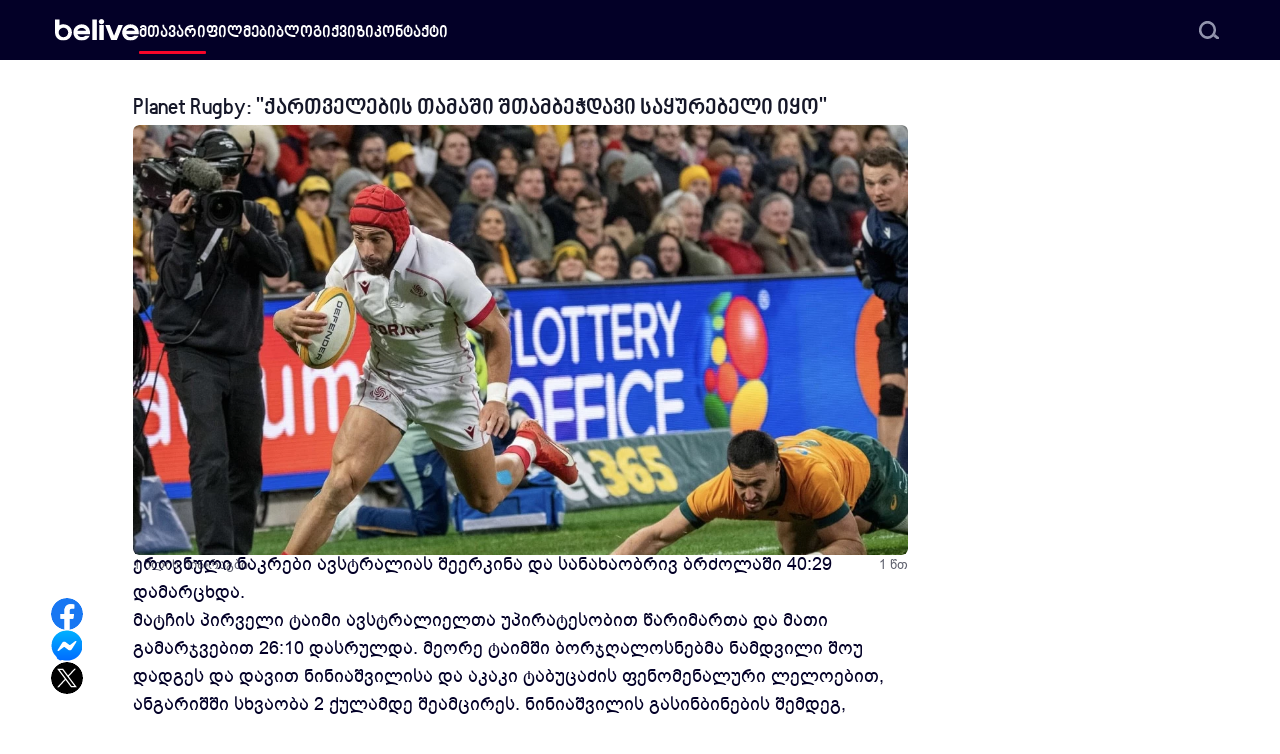

--- FILE ---
content_type: text/html; charset=UTF-8
request_url: https://belive.ge/ragbi/planet-rugby-qartvelebis-tamashi-shtambechdavi-sayurebeli-iyo
body_size: 7500
content:
<!doctype html>
<html lang="ka">
<head>
    <meta charset="utf-8">
    <meta name="viewport" content="width=device-width, initial-scale=1">
    <!-- CSRF Token -->
    <meta name="csrf-token" content="9qRYE04kJ4lMl3oLvguQ33xuGnAs5Y1LbA7UKAw1">
    <title>Planet Rugby: "ქართველების თამაში შთამბეჭდავი საყურებელი იყო" | belive.ge</title>
<meta name="description" content="ავტორიტეტული გამოცემა ბორჯღალოსნების შესახებ წერს">
<link rel="canonical" href="https://belive.ge/ragbi/planet-rugby-qartvelebis-tamashi-shtambechdavi-sayurebeli-iyo">
<meta name="robots" content="index, follow">
    <meta name="google-site-verification" content="_Jl34djMBflMJjk2VaI8cWbY-5UkkaOp_oGCFDFUliQ"/>
    
    <meta name="facebook-domain-verification" content="zkq6yrdhke1pzjn5nkv7uw4ux2c9p1"/>
    <meta property="fb:pages" content="121096632612946"/>
    <meta property="fb:app_id" content="382553695606545"/>
    <meta property="og:title" content="Planet Rugby: &quot;ქართველების თამაში შთამბეჭდავი საყურებელი იყო&quot;">
<meta property="og:description" content="ავტორიტეტული გამოცემა ბორჯღალოსნების შესახებ წერს">
<meta property="og:type" content="article">
<meta property="og:url" content="https://belive.ge/ragbi/planet-rugby-qartvelebis-tamashi-shtambechdavi-sayurebeli-iyo">
<meta property="og:site_name" content="belive.ge">
<meta property="og:locale" content="ka_GE">
<meta property="og:image" content="https://vcdn.belive.ge/livege/media/83054/conversions/IMG_0963.facebook.jpg">
<meta property="article:author" content="ლევან მათეშვილი">
<meta property="article:section" content="რაგბი">
<meta property="article:published_time" content="2024-07-20T14:16:55+04:00">
<meta property="article:tag" content="ბორჯღალოსნები">
<meta property="article:tag" content="საქართველოს მორაგბეთა ეროვნული ნაკრები">
<meta property="article:tag" content="ავსტრალიის მორაგბეთა ეროვნული ნაკრები">
<meta property="article:tag" content="აკაკი ტაბუცაძე">

    <meta property="article:publisher" content="https://www.facebook.com/officialbelivege"/>
    <meta name="twitter:card" content="summary_large_image">
<meta name="twitter:title" content="Planet Rugby: &quot;ქართველების თამაში შთამბეჭდავი საყურებელი იყო&quot;">
<meta name="twitter:description" content="ავტორიტეტული გამოცემა ბორჯღალოსნების შესახებ წერს">
<meta name="twitter:image" content="https://vcdn.belive.ge/livege/media/83054/conversions/IMG_0963.facebook.jpg">
<meta name="twitter:label1" content="Written by">
<meta name="twitter:data1" content="ლევან მათეშვილი">
<meta name="twitter:label2" content="Time to read">
<meta name="twitter:data2" content="1 minute">
    <script type="application/ld+json">{"@context":"https://schema.org","@type":"Organization","name":"belive.ge","url":"https://belive.ge","logo":"https://belive.ge/build/assets/logo-02f86f22.png","sameAs":["https://www.facebook.com/officialbelivege"],"contactPoint":{"@type":"ContactPoint","url":"https://belive.ge/contact","email":"info@live.ge"}}</script><script type="application/ld+json">{"@context":"https://schema.org","@type":"WebSite","name":"belive.ge","url":"https://belive.ge","sameAs":["https://www.facebook.com/officialbelivege"],"inLanguage":"ka-GE","potentialAction":{"@type":"SearchAction","target":"https://belive.ge/search/?s={search_term_string}","query-input":"required name=search_term"}}</script><script type="application/ld+json">{"@context":"https://schema.org","@type":"BreadcrumbList","name":"belive.ge","itemListElement":[[{"@type":"ListItem","position":1,"item":{"@id":"https://belive.ge","name":"მთავარი"}},{"@type":"ListItem","position":2,"item":{"@id":"https://belive.ge/ragbi","name":"რაგბი"}},{"@type":"ListItem","position":3,"item":{"@id":"https://belive.ge/ragbi/planet-rugby-qartvelebis-tamashi-shtambechdavi-sayurebeli-iyo","name":"Planet Rugby: \"ქართველების თამაში შთამბეჭდავი საყურებელი იყო\"","image":"https://vcdn.belive.ge/livege/media/83054/conversions/IMG_0963.facebook.jpg"}}]]}</script><script type="application/ld+json">{"@context":"https://schema.org","@type":"Person","name":"ლევან მათეშვილი","url":"https://belive.ge/author/lmateshvili","image":"https://fcdn.belive.ge/livege/media/52327/levan-mateshvili.png","worksFor":{"@id":"https://belive.ge/#organization"}}</script><script type="application/ld+json">{"@context":"https://schema.org","@type":"NewsArticle","name":"belive.ge","mainEntityOfPage":{"@type":"WebPage","@id":"https://belive.ge/ragbi/planet-rugby-qartvelebis-tamashi-shtambechdavi-sayurebeli-iyo"},"headline":"Planet Rugby: \"ქართველების თამაში შთამბეჭდავი საყურებელი იყო\"","image":["https://fcdn.belive.ge/livege/media/83054/IMG_0963.jpg"],"datePublished":"2024-07-20T14:16:55+04:00","dateModified":"2026-01-09T11:46:40+04:00","author":{"@type":"Person","url":"https://belive.ge/author/lmateshvili","name":"ლევან მათეშვილი"},"publisher":{"@type":"Organization","name":"belive.ge","logo":{"@type":"ImageObject","url":"https://belive.ge/build/assets/logo-02f86f22.png"}},"description":"ავტორიტეტული გამოცემა ბორჯღალოსნების შესახებ წერს"}</script>

    <link rel="icon" type="image/x-icon" href="https://belive.ge/favicon/favicon.ico">
    <link rel="apple-touch-icon" sizes="180x180" href="https://belive.ge/favicon/apple-touch-icon.png">
    <link rel="icon" type="image/png" sizes="32x32" href="https://belive.ge/favicon/favicon-32x32.png">
    <link rel="icon" type="image/png" sizes="16x16" href="https://belive.ge/favicon/favicon-16x16.png">
    <link rel="manifest" href="https://belive.ge/favicon/site.webmanifest">
    <link rel="mask-icon" href="https://belive.ge/favicon/safari-pinned-tab.svg" color="#000000">
    <meta name="msapplication-TileColor" content="#000000">
    <meta name="theme-color" content="#ffffff">

    
    

    <link rel="preload" as="style" href="https://belive.ge/build/assets/fonts-bb79821f.css" /><link rel="preload" as="style" href="https://belive.ge/build/assets/app-91820a08.css" /><link rel="preload" as="style" href="https://belive.ge/build/assets/vendor-9b7fc4bc.css" /><link rel="stylesheet" href="https://belive.ge/build/assets/fonts-bb79821f.css" /><link rel="stylesheet" href="https://belive.ge/build/assets/app-91820a08.css" /><link rel="stylesheet" href="https://belive.ge/build/assets/vendor-9b7fc4bc.css" />        <!-- Google Tag Manager -->
    <script>(function(w,d,s,l,i){w[l]=w[l]||[];w[l].push({'gtm.start':
                new Date().getTime(),event:'gtm.js'});var f=d.getElementsByTagName(s)[0],
            j=d.createElement(s),dl=l!='dataLayer'?'&l='+l:'';j.async=true;j.src=
            'https://www.googletagmanager.com/gtm.js?id='+i+dl;f.parentNode.insertBefore(j,f);
        })(window,document,'script','dataLayer','GTM-N5DWH5S');</script>
    <!-- End Google Tag Manager -->
</head>
<body class="pt-[60px] page-article page-article-detail">
<!-- Google Tag Manager (noscript) -->
<noscript><iframe src="https://www.googletagmanager.com/ns.html?id=GTM-N5DWH5S" height="0" width="0" style="display:none;visibility:hidden"></iframe></noscript>
<!-- End Google Tag Manager (noscript) -->
    <header class="py-1.5 bg-white rounded-b-2xl md:rounded-none md:bg-dark-bg fixed top-0 left-0 right-0 z-30 md:py-1.5">

    <div class="container xs:max-w-[1200px] flex flex-row-reverse md:flex-row justify-between items-center gap-x-8 md:relative xl:gap-x-[120px]">

        <span class="block md:hidden"></span>

        <a title="belive" href="https://belive.ge" class="md:invert my-3 block h-6">
            <img class="h-full w-auto object-contain" src="https://belive.ge/build/assets/logo-b813eb56.svg" alt="Belive" width="75" height="24">
            
        </a>

        <div class="flex flex-col gap-y-1.5 pr-2 pt-2 pb-2 md:hidden cursor-pointer" data-drawer-target="drawer-navigation" data-drawer-show="drawer-navigation" aria-controls="drawer-navigation">
            <div class="block bg-dark-blue w-6 h-1 rounded-[30%]"></div>
            <div class="block bg-dark-blue w-7 h-1 rounded-[30%]"></div>
            <div class="block bg-dark-blue w-6 h-1 rounded-[30%]"></div>
        </div>

        <div  class="navigation hidden md:block w-full">
    <nav class="relative">
                <ul>
                            <li class="nav-li  nav-active ">
                    <a class="w-full" href="https://belive.ge" target="_self" title="მთავარი">მთავარი</a>
                </li>
                            <li class="nav-li ">
                    <a class="w-full" href="https://belive.ge/films" target="_self" title="ფილმები">ფილმები</a>
                </li>
                            <li class="nav-li ">
                    <a class="w-full" href="https://belive.ge/blog" target="_self" title="ბლოგი">ბლოგი</a>
                </li>
                            <li class="nav-li ">
                    <a class="w-full" href="https://belive.ge/quizzes" target="_self" title="ქვიზი">ქვიზი</a>
                </li>
                            <li class="nav-li ">
                    <a class="w-full" href="https://belive.ge/contact" target="_self" title="კონტაქტი">კონტაქტი</a>
                </li>
                    </ul>
                    <div class="search-wrapper">
                <div class="search">
                    <input data-url="https://belive.ge/search" type="text" placeholder="ძებნა">
                    <span class="cursor-pointer block h-5 w-5">
                        <img class="open-search object-contain" src="https://belive.ge/build/assets/search-cf37d669.svg" alt="search">
                    </span>
                </div>
                <div class="search-suggestion shadow-shadow_g"></div>
            </div>
            </nav>
</div>

    </div>
</header>

<div  id="drawer-navigation" tabindex="-1" aria-labelledby="drawer-navigation-label"  class="navigation mobile-menu block md:hidden fixed top-0 left-0 z-40 h-screen p-5 overflow-y-auto transition-transform -translate-x-full bg-white w-[306px] dark:bg-gray-800 rounded-r-xl">
    <nav class="relative">
                    <button type="button" data-drawer-hide="drawer-navigation" aria-controls="drawer-navigation" class="z-20 outline-none rounded-lg absolute top-1 right-0 inline-flex items-center">
                <img class="h-4 w-4 object-contain" src="https://belive.ge/build/assets/close-c0551f30.png" alt="close" width="16" height="16">
                <span class="sr-only">Close menu</span>
            </button>
            <div class="search-wrapper pb-7">
                <div class="search mt-10">
                    <input data-url="https://belive.ge/search" type="text" placeholder="ძებნა">
                    <span class="cursor-pointer block h-5 w-5">
                        <img class="object-contain" src="https://belive.ge/build/assets/search-cf37d669.svg" alt="search">
                    </span>
                </div>
                <div class="search-suggestion shadow-shadow_g"></div>
            </div>
                <ul>
                            <li class="nav-li  nav-active ">
                    <a class="w-full" href="https://belive.ge" target="_self" title="მთავარი">მთავარი</a>
                </li>
                            <li class="nav-li ">
                    <a class="w-full" href="https://belive.ge/films" target="_self" title="ფილმები">ფილმები</a>
                </li>
                            <li class="nav-li ">
                    <a class="w-full" href="https://belive.ge/blog" target="_self" title="ბლოგი">ბლოგი</a>
                </li>
                            <li class="nav-li ">
                    <a class="w-full" href="https://belive.ge/quizzes" target="_self" title="ქვიზი">ქვიზი</a>
                </li>
                            <li class="nav-li ">
                    <a class="w-full" href="https://belive.ge/contact" target="_self" title="კონტაქტი">კონტაქტი</a>
                </li>
                    </ul>
            </nav>
</div>
            <div id="defaultModal" tabindex="-1" aria-hidden="true" class="fixed top-0 left-0 right-0 bottom-0 z-50 hidden">
    <div class="relative w-full max-w-[1268px] max-h-full">
        <div class="relative bg-white rounded-[16px] shadow">
            <div class="absolute right-2 top-2 sm:right-5 sm:top-5 md:right-7 md:top-7 z-50">
                <button type="button" class="outline-none text-gray-400 bg-transparent hover:bg-gray-200 hover:text-gray-900 rounded-lg text-sm p-1.5 ml-auto inline-flex items-center dark:hover:bg-gray-600 dark:hover:text-white" data-close-modal>
                    <img class="h-3.5 w-3.5 md:h-[18px] md:w-[18px] object-contain" src="https://belive.ge/build/assets/close-c0551f30.png" alt="close" width="20" height="20">
                    <span class="sr-only">Close modal</span>
                </button>
            </div>
            <div id="defaultModalBody" class="p-4 md:p-12 space-y-6 max-h-[90vh] scrollbar-hide overflow-x-hidden overflow-y-scroll"></div>
        </div>
    </div>
</div>
    <main>
            <div class="progress-bar fixed bottom-0 z-50 left-0 w-full h-1 bg-transparent md:hidden">
        <div class="progress-bar-inner w-0 h-full rounded-3xl transition-all duration-150 bg-red"></div>
    </div>

    
    <div class="container max-w-[805px] flex flex-col gap-y-8 relative z-20 translate-x-0 lg:translate-x-[-60px] xl:translate-x-[-120px]">
        <section class="flex flex-col gap-2.5 text-[13px] mb-[-20px]">
            <h1 class="font-bpg-nino-bold text-lg md:text-[22px] text-dark md:line-clamp-2 pt-8">Planet Rugby: &quot;ქართველების თამაში შთამბეჭდავი საყურებელი იყო&quot;</h1>
                                                <div class="swiper articleSlider w-full h-64 sm:h-72 md:h-80 lg:h-96 xl:h-[430px] rounded-md overflow-hidden">
                        <div class="swiper-wrapper">
                                                            <div class="swiper-slide">
                                    <img
                                        class="w-full h-64 sm:h-72 md:h-80 lg:h-96 xl:h-[430px] rounded-md overflow-hidden"
                                        src="https://fcdn.belive.ge/livege/media/83054/IMG_0963.jpg"
                                        srcset="https://fcdn.belive.ge/livege/media/83054/conversions/IMG_0963.400.webp 400w, https://fcdn.belive.ge/livege/media/83054/conversions/IMG_0963.600.webp 600w, https://fcdn.belive.ge/livege/media/83054/conversions/IMG_0963.800.webp 800w, https://fcdn.belive.ge/livege/media/83054/conversions/IMG_0963.1000.webp 100w, https://fcdn.belive.ge/livege/media/83054/conversions/IMG_0963.1200.webp 1200w"
                                        sizes="(max-width: 400px) 400px, (max-width: 600px) 600px, (max-width: 800px) 800px, (max-width: 1000px) 1000px, (max-width: 1200px) 1200px"
                                        alt=""
                                        width="775"
                                        height="430">
                                </div>
                                                    </div>
                        <div class="swiper-button-next"></div>
                        <div class="swiper-button-prev"></div>
                        <div class="swiper-pagination"></div>
                    </div>
                                        <div class="flex justify-between items-center text-[#60626f]">
                <div class="flex items-center gap-x-2">
                    <span class="after:h-1 after:w-1 after:rounded-full after:block after:bg-[#91939e] flex items-center gap-x-2">1 წლის წინ</span>
                                            <a title="რაგბი" href="https://belive.ge/ragbi">რაგბი</a>
                                    </div>
                <div>1 წთ</div>
            </div>
        </section>

        <div class="my-[-1rem] hidden lg:block sticky translate-y-[60px]">
            <div class="absolute md:left-[-62px] xl:left-[-82px]">
    <ul class="flex flex-col items-center gap-y-7">
                    <li>
                <a rel="nofollow" href="#" data-provider="facebook" data-share-facebook class="block h-8 w-8 rounded-full overflow-hidden">
                    <img class="h-full w-full object-contain" src="https://belive.ge/build/assets/facebook-b6ef9e6e.svg" alt="facebook">
                </a>
            </li>
                                <li>
                <a rel="nofollow" href="#" data-provider="messenger" data-share-messenger class="block h-8 w-8 rounded-full overflow-hidden">
                    <img class="h-full w-full object-contain" src="https://belive.ge/build/assets/messenger-973bc4e6.svg" alt="messenger">
                </a>
            </li>
                            <li>
                <a rel="nofollow" href="#" data-provider="twitter" data-share-twitter class="block h-8 w-8 rounded-full overflow-hidden">
                    <img class="h-full w-full object-contain" src="https://belive.ge/build/assets/x-243fa83b.svg" alt="twitter">
                </a>
            </li>
            </ul>
</div>
                    </div>

        <section class="prose max-w-none"><p>ზაფხულის ტესტ-მატჩების დასკვნით დაპირისპირებაში, საქართველოს მორაგბეთა ეროვნული ნაკრები ავსტრალიას შეერკინა და სანახაობრივ ბრძოლაში 40:29 დამარცხდა.</p><p>მატჩის პირველი ტაიმი ავსტრალიელთა უპირატესობით წარიმართა და მათი გამარჯვებით 26:10 დასრულდა. მეორე ტაიმში ბორჯღალოსნებმა ნამდვილი შოუ დადგეს და დავით ნინიაშვილისა და აკაკი ტაბუცაძის ფენომენალური ლელოებით, ანგარიშში სხვაობა 2 ქულამდე შეამცირეს. ნინიაშვილის გასინბინების შემდეგ, მომენტუმი კვლავ "ვოლაბების" მხარეს გადაიხარა და საბოლოოდ დაპირისპირება 40:29 დასრულდა.</p><p>საქართველოს მორაგბეთა ეროვნული ნაკრების შესანიშნავი თამაში ავტორიტეტულ სარაგბო გამოცემებს უყურადღებოდ არ დარჩენიათ. განსაკუთრებით Planet Rugby მოიხიბლა, რომელმაც "ბორჯღალოსნების" შესახებ მაჟორულ ნოტაზე დაწერა.</p></section>
<blockquote>
    საქართველომ დიდებულად ითამაშა. ქუდები მოიხადეთ ბორჯღალოსნების წინაშე, რომელთაც კიდევ ერთხელ დაგვანახეს, რომ მსოფლიო რაგბის ელიტაში ღირსეულ ადგილს იკავებენ. მათ 4 ლამაზი ლელო გაიტანეს და სტადიონზე მყოფი გულშემატკივარი ბრწყინვალე თამაშით აღაფრთოვანეს.<br />
<br />
იაპონიაში მოპოვებული ტრიუმფალური გამარჯვების შემდეგ, საქართველო ავსტრალიასთან პირველი და ისტორიული გამარჯვებისთვის იბრძოდა და მიუხედავად იმისა, რომ ეს ვერ მოახერხეს, მათ შეუძლიათ ღირსეული თამაშით იამაყონ. საქართველოს ფიზიკური მზადყოფნა და უნარები მთელი მატჩის განმავლობაში დიდებული საყურებელი იყო. <br />
<br />
აკაკი ტაბუცაძე ერთ-ერთი თვალსაჩინო მოთამაშეა. მისმა ორმა შესანიშნავმა ლელომ დაგვანახა მონდომება და უნარები, რომლითაც ამ მატჩის შემდეგ შეუძლია რომ იამაყოს - ისევე, როგორც საქართველოს ნაკრებმა.
    <cite> - Planet Rugby.</cite>
</blockquote>
<section class="prose max-w-none"><p>შეგახსენებთ, ზაფხულის ტესტ-მატჩებზე "ბორჯღალოსნები" ფიჯის, იაპონიასა და ავსტრალიას დაუპირისპირდნენ. საქართველოს მორაგბეთა ეროვნულმა ნაკრებმა იაპონიაში ისტორიული გამარჯვება მოიპოვა, 2 მატჩში კი ბრძოლაში დამარცხდა.</p></section>


        <section>
    <ul class="flex items-center justify-start flex-wrap gap-2.5 mt-8 mb-8">
                    <li class="flex justify-center items-center">
                <a class="block font-bpg-nino text-white pt-1.5 pr-2 pb-0.5 pl-2 md:font-bpg-arial bg-[#817f93] text-[13px] rounded-3xl md:py-[3px] md:px-2.5" data-open-modal href="https://belive.ge/tag/borjghalosnebi?type=post">ბორჯღალოსნები</a>
            </li>
                    <li class="flex justify-center items-center">
                <a class="block font-bpg-nino text-white pt-1.5 pr-2 pb-0.5 pl-2 md:font-bpg-arial bg-[#817f93] text-[13px] rounded-3xl md:py-[3px] md:px-2.5" data-open-modal href="https://belive.ge/tag/saqarthvelos-moragbetha-erovnuli-nakrebi?type=post">საქართველოს მორაგბეთა ეროვნული ნაკრები</a>
            </li>
                    <li class="flex justify-center items-center">
                <a class="block font-bpg-nino text-white pt-1.5 pr-2 pb-0.5 pl-2 md:font-bpg-arial bg-[#817f93] text-[13px] rounded-3xl md:py-[3px] md:px-2.5" data-open-modal href="https://belive.ge/tag/avstraliis-moragbetha-erovnuli-nakrebi?type=post">ავსტრალიის მორაგბეთა ეროვნული ნაკრები</a>
            </li>
                    <li class="flex justify-center items-center">
                <a class="block font-bpg-nino text-white pt-1.5 pr-2 pb-0.5 pl-2 md:font-bpg-arial bg-[#817f93] text-[13px] rounded-3xl md:py-[3px] md:px-2.5" data-open-modal href="https://belive.ge/tag/akaki-tabutsadze?type=post">აკაკი ტაბუცაძე</a>
            </li>
            </ul>
</section>

                    <section class="flex flex-col items-center md:flex-row gap-y-3.5 md:gap-x-9 mb-8">
                <div class="flex flex-col items-center w-full md:w-[75%] md:gap-x-6 md:flex-row">
                    <a href="https://belive.ge/author/lmateshvili" class="rounded-full overflow-hidden h-[70px] w-[70px] min-w-[70px] shadow-none md:shadow-shadow_g">
                                                                            <img loading="lazy"
                                 class="object-contain"
                                 src="https://fcdn.belive.ge/livege/media/52327/conversions/levan-mateshvili.70.webp"
                                 srcset="https://fcdn.belive.ge/livege/media/52327/conversions/levan-mateshvili.140.webp 2x"
                                 alt="ლევან მათეშვილი"
                                 width="70"
                                 height="70">
                                            </a>
                    <div class="flex flex-col items-center md:items-start mt-2.5 md:mt-0">
                        <a href="https://belive.ge/author/lmateshvili" class="my-2.5 text-text-dark md:m-0 md:text-black text-lg">ლევან მათეშვილი</a>
                        <p class="my-2.5 text-text-dark md:m-0 md:text-black text-base"></p>
                    </div>
                </div>
                
            </section>
        
                    <section>
                <h2 class="font-noto-sans-georgian-bold uppercase text-xs font-bold mb-2.5 text-text-dark">სხვა სტატიები</h2>
                <div class="grid gap-x-7 gap-y-4 grid-cols-1 sm:grid-cols-2">
                                            <figure>
    <a  target="_blank"  class="block h-56 sm:48 xl:h-[260px] rounded-md image-hover" href="https://belive.ge/ragbi/ragbi-evropis-chempionati-borjghalosnebi-shveitsariistvis-dairazmnen">
                                            <img loading="lazy"
                 src="https://fcdn.belive.ge/livege/media/88073/conversions/Georgia-v-Fiji---International-Test-Match.300.webp"
                 srcset="https://fcdn.belive.ge/livege/media/88073/conversions/Georgia-v-Fiji---International-Test-Match.600.webp 2x"
                 alt="რაგბი ევროპის ჩემპიონატი | ბორჯღალოსნები შვეიცარიისთვის დაირაზმნენ"
                 width="272"
                 height="192">
            </a>
    <a  target="_blank"  class="block line-clamp-2 text-dark text-sm lg:line-clamp-3 lg:text-lg mt-2 mb-1 lg:mt-3 lg:mb-2 font-bpg-nino-bold md:text-base transition-all hover:opacity-50" title="რაგბი ევროპის ჩემპიონატი | ბორჯღალოსნები შვეიცარიისთვის დაირაზმნენ" href="https://belive.ge/ragbi/ragbi-evropis-chempionati-borjghalosnebi-shveitsariistvis-dairazmnen">
        რაგბი ევროპის ჩემპიონატი | ბორჯღალოსნები შვეიცარიისთვის დაირაზმნენ
    </a>
    <div class="flex items-center">
                    <a title="ლევან ყუფარაძე" class="block h-6 w-6 lg:h-8 lg:w-8" href="https://belive.ge/author/levankuparadze">
                                                    <img class="rounded-full object-contain"
                         loading="lazy"
                         src="https://fcdn.belive.ge/livege/media/52287/conversions/7021-user_photo_270.32.webp"
                         srcset="https://fcdn.belive.ge/livege/media/52287/conversions/7021-user_photo_270.70.webp 2x"
                         alt="ლევან ყუფარაძე"
                         width="32"
                         height="32">
                            </a>
                <div class="ml-2 text-xs lg:ml-3 overflow-hidden lg:text-xs text-text-dark opacity-[67%]">
                            <a title="ლევან ყუფარაძე" href="https://belive.ge/author/levankuparadze">ლევან ყუფარაძე</a>
                        <p class="flex flex-row">
                
                <span class="read-time">11 თვის წინ</span>
                                    <a title="რაგბი" href="https://belive.ge/ragbi">რაგბი</a>
                            </p>
        </div>
    </div>
</figure>
                                                                    <figure>
    <a  target="_blank"  class="block h-56 sm:48 xl:h-[260px] rounded-md image-hover" href="https://belive.ge/ragbi/matze-dzlieri-metoqeebi-fizikurad-ver-shegvkhvdebodnen-italiis-mtavari-mtsvrtneli">
                                            <img loading="lazy"
                 src="https://fcdn.belive.ge/livege/media/95842/conversions/Capture.300.webp"
                 srcset="https://fcdn.belive.ge/livege/media/95842/conversions/Capture.600.webp 2x"
                 alt="&quot;მათზე ძლიერი მეტოქეები ფიზიკურად ვერ შეგვხვდებოდნენ&quot; - იტალიის მთავარი მწვრთნელი"
                 width="272"
                 height="192">
            </a>
    <a  target="_blank"  class="block line-clamp-2 text-dark text-sm lg:line-clamp-3 lg:text-lg mt-2 mb-1 lg:mt-3 lg:mb-2 font-bpg-nino-bold md:text-base transition-all hover:opacity-50" title="&quot;მათზე ძლიერი მეტოქეები ფიზიკურად ვერ შეგვხვდებოდნენ&quot; - იტალიის მთავარი მწვრთნელი" href="https://belive.ge/ragbi/matze-dzlieri-metoqeebi-fizikurad-ver-shegvkhvdebodnen-italiis-mtavari-mtsvrtneli">
        &quot;მათზე ძლიერი მეტოქეები ფიზიკურად ვერ შეგვხვდებოდნენ&quot; - იტალიის მთავარი მწვრთნელი
    </a>
    <div class="flex items-center">
                    <a title="ლევან მათეშვილი" class="block h-6 w-6 lg:h-8 lg:w-8" href="https://belive.ge/author/lmateshvili">
                                                    <img class="rounded-full object-contain"
                         loading="lazy"
                         src="https://fcdn.belive.ge/livege/media/52327/conversions/levan-mateshvili.32.webp"
                         srcset="https://fcdn.belive.ge/livege/media/52327/conversions/levan-mateshvili.70.webp 2x"
                         alt="ლევან მათეშვილი"
                         width="32"
                         height="32">
                            </a>
                <div class="ml-2 text-xs lg:ml-3 overflow-hidden lg:text-xs text-text-dark opacity-[67%]">
                            <a title="ლევან მათეშვილი" href="https://belive.ge/author/lmateshvili">ლევან მათეშვილი</a>
                        <p class="flex flex-row">
                
                <span class="read-time">1 თვის წინ</span>
                                    <a title="რაგბი" href="https://belive.ge/ragbi">რაგბი</a>
                            </p>
        </div>
    </div>
</figure>
                                                            </div>
            </section>
        
                    <section>
                <div class="grid gap-x-7 gap-y-4 grid-cols-1 md:grid-cols-2">
                                            <div data-ad-click data-id="327" class="hidden lg:block overflow-hidden w-[370px] h-[260px]">
            <a title="370X260" target="_blank" href="https://www.google.com/search?q=%E1%83%9B%E1%83%9D%E1%83%98%E1%83%92%E1%83%94+20+000+%E1%83%A7%E1%83%9D%E1%83%95%E1%83%94%E1%83%9A+%E1%83%9B%E1%83%94%E1%83%9D%E1%83%A0%E1%83%94+%E1%83%93%E1%83%A6%E1%83%94%E1%83%A1+%E1%83%A1%E1%83%A0%E1%83%A3%E1%83%9A%E1%83%93%E1%83%94%E1%83%91%E1%83%90+20+%E1%83%98%E1%83%90%E1%83%9C%E1%83%95%E1%83%90%E1%83%A0%E1%83%A1+LevelUp+%E1%83%A8%E1%83%94%E1%83%90%E1%83%92%E1%83%A0%E1%83%9D%E1%83%95%E1%83%94%0D%0A&amp;sca_esv=9437bc439e189606" class="block w-[370px] h-[260px] image-hover">
            <img src="https://fcdn.belive.ge/livege/media/96427/belive-370x260.jpg" alt="370X260" width="370" height="260" />
        </a>
    </div>
                                    </div>
            </section>
            </div>
    <div class="container">
                            </div>
        <div id="toTop" class="d-flex items-center justify-center"><img src="https://belive.ge/build/assets/arrow-up-c90a7668.svg" alt=""></div>
    </main>
    <footer class="bg-dark-bg mt-14 md:mt-20 pt-14 md:pt-20 pb-10 relative z-20">
    <div class="container flex items-center md:items-start flex-col gap-y-16">
        <div class="flex gap-y-14 justify-between w-full flex-col-reverse items-center sm:gap-x-3.5 sm:flex-row">
            <ul class="flex items-center gap-x-7 xl:gap-x-14 text-white  font-avenir-next-lt-pro text-2xs xs:text-xs  sm:text-sm">
                                    <li class="flex items-center gap-x-1 sm:gap-x-2.5">
                        <span class="block h-5 w-5">
                            <img class="object-contain" src="https://belive.ge/build/assets/phone-w-71a3e310.svg" alt="Phone" width="20" height="20" />
                        </span>
                        <a rel="nofollow" href="tel:+995 32 290 04 04">+995 32 290 04 04</a>
                    </li>
                                                    <li class="flex items-center gap-x-2.5">
                        <span class="block h-5 w-5">
                            <img class="object-contain" src="https://belive.ge/build/assets/mail-w-2d39404c.svg" alt="Email" width="20" height="20" />
                        </span>
                        <a rel="nofollow" href="/cdn-cgi/l/email-protection#3e575058517e5c5b5257485b10595b"><span class="__cf_email__" data-cfemail="abc2c5cdc4ebc9cec7c2ddce85ccce">[email&#160;protected]</span></a>
                    </li>
                            </ul>
            <ul class="flex items-center gap-x-14 md:gap-x-7 xl:gap-x-14">
                                    <li class="flex items-center gap-x-2.5">
                        <a rel="nofollow" target="_blank" href="https://www.facebook.com/officialbelivege" class="block h-5 w-5">
                            <img src="https://belive.ge/build/assets/facebook-contact-footer-77d6e347.svg" alt="Facebook" width="20" height="20" />
                        </a>
                    </li>
                                                    <li class="flex items-center gap-x-2.5">
                        <a rel="nofollow" target="_blank" href="https://www.youtube.com/@officialbelive" class="block h-5 w-5">
                            <img src="https://belive.ge/build/assets/youtube-contact-f23ab835.svg" alt="Youtube" width="20" height="20" />
                        </a>
                    </li>
                                                    <li class="flex items-center gap-x-2.5">
                        <a rel="nofollow" target="_blank" href="https://www.instagram.com/belive.ge/" class="block h-5 w-5">
                            <img src="https://belive.ge/build/assets/instagram-footer-contact-w-def97aee.svg" alt="Instagram" width="20" height="20" />
                        </a>
                    </li>
                            </ul>
            
        </div>
        <div class="flex flex-col md:flex-row justify-center md:justify-between items-center w-full">
            <p class="text-[#e2e2e4] mb-6 md:mb-0 text-sm font-avenir-next-pro font-extralight">Copyright 2026 &copy; belive.ge</p>
            <!-- TOP.GE ASYNC COUNTER CODE -->
            <div id="top-ge-counter-container" data-site-id="112105"></div>
            <script data-cfasync="false" src="/cdn-cgi/scripts/5c5dd728/cloudflare-static/email-decode.min.js"></script><script async src="//counter.top.ge/counter.js"></script>
            <!-- / END OF TOP.GE COUNTER CODE -->
        </div>
    </div>
</footer>
    <link rel="modulepreload" href="https://belive.ge/build/assets/app-ee9bdf04.js" /><script type="module" src="https://belive.ge/build/assets/app-ee9bdf04.js"></script>        <script type="module">
                                    </script>
</body>
</html>


--- FILE ---
content_type: image/svg+xml
request_url: https://belive.ge/build/assets/quote-7eb06f89.svg
body_size: -102
content:
<svg xmlns="http://www.w3.org/2000/svg" width="470.73" height="314.4" viewBox="0 0 470.73 314.4">
    <style type="text/css">
        .color{fill:#030027;opacity:0.1;}
    </style>
    <g id="quote" transform="translate(-16.47 -14.7)">
        <path class="color" id="Path_3" data-name="Path 3"
              d="M245.7,214.8A114.334,114.334,0,0,1,131.4,329.1c-63.2,0-109-49.4-114.3-112.4-8.2-96,64.8-176.4,153.3-202a114.583,114.583,0,0,0-54.8,86.9,117.456,117.456,0,0,1,15.8-1.3c63.1.2,114.3,51.4,114.3,114.5Z"
              fill="#e6eafb"/>
        <path class="color" id="Path_4" data-name="Path 4"
              d="M487.2,214.8A114.334,114.334,0,0,1,372.9,329.1c-63.1,0-109-49.4-114.3-112.4-8.2-96,64.8-176.4,153.3-202a114.582,114.582,0,0,0-54.8,86.9,117.456,117.456,0,0,1,15.8-1.3c63.1.2,114.3,51.4,114.3,114.5Z"
              fill="#e6eafb"/>
    </g>
</svg>


--- FILE ---
content_type: image/svg+xml
request_url: https://belive.ge/build/assets/mail-w-2d39404c.svg
body_size: -103
content:
<svg xmlns="http://www.w3.org/2000/svg" width="511.7" height="402" viewBox="0 0 511.7 402">
  <g id="Group_1" data-name="Group 1" transform="translate(0 -54.8)">
    <path id="Path_1" data-name="Path 1" d="M49.1,178.7c6.5,4.6,26,18.1,58.5,40.7s57.5,39.9,74.8,52.1c1.9,1.3,5.9,4.2,12.1,8.7s11.3,8.1,15.4,10.9,9,5.9,14.8,9.3a88.1,88.1,0,0,0,16.4,7.7,45.68,45.68,0,0,0,14.3,2.6h.6a46.182,46.182,0,0,0,14.3-2.6,88.1,88.1,0,0,0,16.4-7.7c5.8-3.4,10.8-6.5,14.8-9.3,4.1-2.8,9.2-6.4,15.4-10.9s10.2-7.4,12.1-8.7q26.25-18.3,133.6-92.8a135.011,135.011,0,0,0,34.8-35.1c9.3-13.7,14-28.1,14-43.1a43.68,43.68,0,0,0-13.6-32.3c-9-8.9-19.7-13.4-32.1-13.4H45.7c-14.7,0-25.9,4.9-33.8,14.8C3.9,79.6,0,91.9,0,106.8c0,12,5.2,25,15.7,39Q31.45,166.65,49.1,178.7Z" fill="#fff"/>
    <path id="Path_2" data-name="Path 2" d="M483.1,209.3q-93.6,63.45-142.2,98.5c-10.8,8-19.6,14.2-26.4,18.7s-15.7,9-27,13.7c-11.2,4.7-21.7,7-31.4,7h-.6c-9.7,0-20.2-2.3-31.4-7s-20.2-9.2-27-13.7-15.6-10.7-26.4-18.7q-38.55-28.2-141.9-98.5A153.559,153.559,0,0,1,0,184.4V411.1a44.259,44.259,0,0,0,13.4,32.3,44.1,44.1,0,0,0,32.3,13.4H466a45.751,45.751,0,0,0,45.7-45.7V184.4A160.35,160.35,0,0,1,483.1,209.3Z" fill="#fff"/>
  </g>
</svg>
